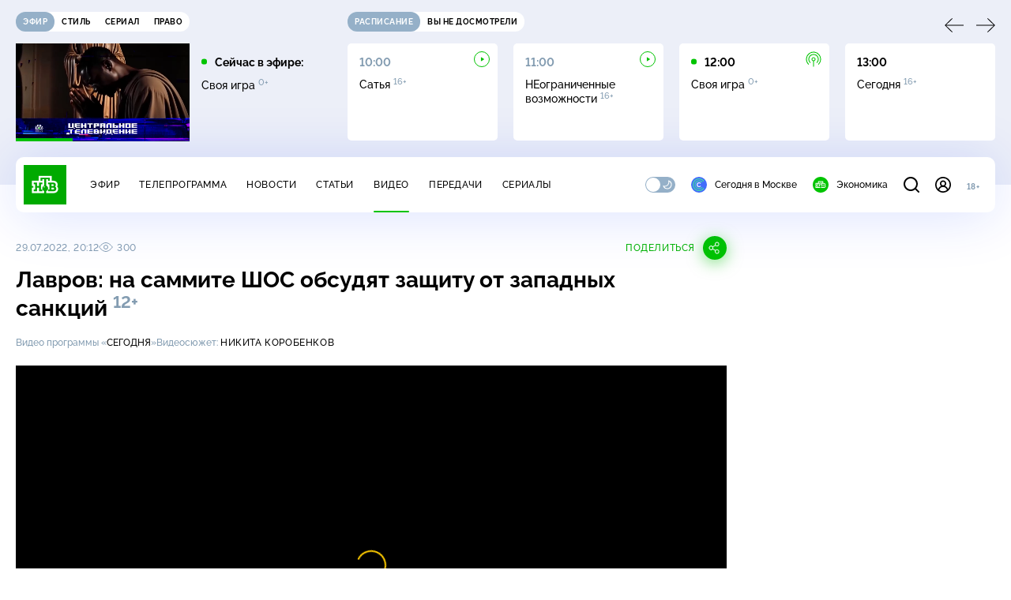

--- FILE ---
content_type: text/html; charset=UTF-8
request_url: https://www.ntv.ru/stories/new-amp/index.jsp
body_size: 2068
content:



<style>
html, body, .stories, .stories__content, amp-story-player  {
  width: 100%;
  height: 100%;
}
</style>
<html lang="en">
  <head>
    <meta charset="utf-8">
    <title>В&nbsp;России появится оперштаб по противодействию кибермошенникам. Сюжеты // НТВ.Ru</title>
    <meta name="deccription" content="В&nbsp;России появится оперштаб по противодействию кибермошенникам. Короткие сюжеты НТВ" />
    <link rel="canonical" href="/stories/new-amp">
    <meta name="viewport" content="width=device-width,minimum-scale=1,initial-scale=1">
    
      <meta property="og:image" content="https://cdn2-static.ntv.ru/home/news/2026/20260115/moshenniki_kvadrat.jpg"/>
      <meta property="og:image:width" content="640" />
      <meta property="og:image:height" content="640" />
    

    <script async src="https://cdn.ampproject.org/amp-story-player-v0.js"></script>
    <link href="https://cdn.ampproject.org/amp-story-player-v0.css" rel="stylesheet" type="text/css" />

    <style page>
      @-webkit-keyframes loading {to {-webkit-transform: rotate(360deg);} }
      @-moz-keyframes loading { to { -moz-transform: rotate(360deg); } }
      @-ms-keyframes loading {to {-ms-transform: rotate(360deg);} }
      @keyframes loading { to { transform: rotate(360deg); }}

      .loader__icon {
        width: 40px;
        height: 40px;
        border-radius: 50%;
        background: transparent;
        position: absolute;
        top: calc(50% - 20px);
        left: calc(50% - 20px);

        border-top: 4px solid #00c400;
        border-right: 4px solid #00c400;
        border-bottom: 4px solid #eceff8;
        border-left: 4px solid #eceff8;

        -webkit-animation: loading 1.2s infinite linear;
        -moz-animation: loading 1.2s infinite linear;
        -ms-animation: loading 1.2s infinite linear;
        animation: loading 1.2s infinite linear;
      }

      html, body, amp-story-player {
        font-family: sans-serif;
        padding: 0;
        margin: 0;
        overflow: hidden;
      }

      .stories__content {
       width: 100%;
       height: 100%;
       position: relative;
       overflow: hidden;
      }
    </style>

    <script>
      const arr = [];
      let i = 0;
      
        arr.push({id: "66308", img: "/home/news/2026/20260115/moshenniki_pre.jpg", order: i, stat: "key=KEKHJBKFKNKKJHKHKDKM-34A3C994118986CC6940866FEB0FF182230EBD8E"});
        i++;
      
        arr.push({id: "66368", img: "/home/news/2026/20260116/mhat_pre.jpg", order: i, stat: "key=KEKHJBKFKNKKJHKHKJKM-302AFF97A35DF59BC686A21F5AFA5150BC3ADF5B"});
        i++;
      
        arr.push({id: "66349", img: "/home/news/2026/20260116/nobel2_pre.jpg", order: i, stat: "key=KEKHJBKFKNKKJHKHKHKN-D4F15C91F55343397FBC88A26E7191C03B8DD7C8"});
        i++;
      
        arr.push({id: "66291", img: "/home/news/2026/20260115/credit_pre_.jpg", order: i, stat: "key=KEKHJBKFKNKKJHKGKMKF-EE9E4D74D75638A774336D2A6A17405CA7B56153"});
        i++;
      
        arr.push({id: "66369", img: "/home/news/2026/20260116/bali_pre.jpg", order: i, stat: "key=KEKHJBKFKNKKJHKHKJKN-C874548453ED5896E65E4C7D0426EA478A05E192"});
        i++;
      
        arr.push({id: "66366", img: "/home/news/2026/20260116/mvd_pre9.jpg", order: i, stat: "key=KEKHJBKFKNKKJHKHKJKK-2D5F0AE20ED059C10D3F67B189CC6AADA9C21F51"});
        i++;
      
        arr.push({id: "66348", img: "/home/news/2026/20260116/korea_pre.jpg", order: i, stat: "key=KEKHJBKFKNKKJHKHKHKM-B144B84DD288B95FC1D1C5394DF84EE75B6CC36A"});
        i++;
      
        arr.push({id: "66367", img: "/home/news/2026/20260116/timoshenko_pre.jpg", order: i, stat: "key=KEKHJBKFKNKKJHKHKJKL-1D4F53B715C95627FDAC8183BA163AF29D807729"});
        i++;
      
      let player = null;
      let prog = 0;
      let eventFromParent = false;
     
      window.addEventListener("load", ()=> {
        player = document.querySelector('amp-story-player');
        
        if (player.isReady) {
          window.parent.postMessage({ action: 'set_items', items: arr } , "*");
        } else {
          player.addEventListener('ready', () => {
            window.parent.postMessage({ action: 'set_items', items: arr } , "*");
          });
        }
      });
      window.addEventListener("message", async (e)=> {
        const ntv = /\/\/[a-z0-9-_]+\.ntv\.ru/;
        const ntv_channel = /\/\/[a-z0-9-_]+\.ntv-channel\.com/;
        const { origin, data } = e;
      
        if (!(origin.match(ntv) ||  origin.match(ntv_channel))) return;
        if (data.action === 'firstPlay') {
          player.play();
          const id = data.id;
          const current = arr.find((item, i) => item.id=== id);
          if (!current) return;
          if (arr[0].id === current.id) {
            player.rewind(null);  
          } else {
            player.show(null, "storis" + id);  
          }
           
          eventFromParent = true;
          player.addEventListener('storyNavigation', (event) => {
            if (!eventFromParent) {
              const dir = prog < event.detail.progress ? 'forward' : 'back';
              prog = event.detail.progress;
              window.parent.postMessage({ action: 'change_active', active: event.detail.pageId.replace('storis', ''), dir: dir } , "*");
            }
             eventFromParent = false;
          })
        }
       
        if (data.action === 'go') {
          eventFromParent = data.isChange;
          const id = data.id;
          const current = arr.find((item, i) => item.id=== id);
          if (!current) return;
          player.show(null, "storis" + id);
          player.play();
        }
        if (data.action === 'pause') {
          player.pause();
        }
      })
    </script>
  </head>
  <body>
    <link rel="preload" href="https://cdn2-static.ntv.ru/home/news/2026/20260115/moshenniki_pre.jpg" as="image">
    <div class="stories">
      <div class="stories__content">
      <div class="loader__icon"></div>
        <amp-story-player style="width:100%;height:100%;" >
          <script type="application/json">
            { "behavior": { "autoplay": false }, "controls": [ { "name": "share","visibility": "hidden" } ] }
          </script>
          <a href="/stories/new-amp/content.jsp?id=66308_66368_66349_66291_66369_66366_66348_66367#embedMode=2" class="story">
            <img src="https://cdn2-static.ntv.ru/home/news/2026/20260115/moshenniki_pre.jpg"  loading="lazy" amp-story-player-poster-img>
          </a>
        </amp-story-player>
      </div>
    </div>
  </body>
</html>


   

--- FILE ---
content_type: text/html
request_url: https://tns-counter.ru/nc01a**R%3Eundefined*ntv/ru/UTF-8/tmsec=mx3_ntv/305840294***
body_size: -71
content:
DEC17C5C696B7E50X1768652368:DEC17C5C696B7E50X1768652368

--- FILE ---
content_type: text/html; charset=UTF-8
request_url: https://www.ntv.ru/stories/new-amp/content.jsp?id=66308_66368_66349_66291_66369_66366_66348_66367
body_size: 1595
content:


<!doctype html>
<html amp lang="ru">
  <head>
    <meta charset="utf-8">
    <title>В&nbsp;России появится оперштаб по противодействию кибермошенникам. Сюжеты // НТВ.Ru</title>
    <meta NAME="DESCRIPTION" CONTENT="В&nbsp;России появится оперштаб по противодействию кибермошенникам. Короткие сюжеты НТВ" />
    <link rel="canonical" href="/stories/amp/new/66308/">
    <meta name="viewport" content="width=device-width,minimum-scale=1,initial-scale=1">
    
      <meta property="og:image" content="https://cdn2-static.ntv.ru/home/news/2026/20260115/moshenniki_kvadrat.jpg"/>
      <meta property="og:image:width" content="640" />
      <meta property="og:image:height" content="640" />
    
    <style amp-boilerplate>body{-webkit-animation:-amp-start 8s steps(1,end) 0s 1 normal both;-moz-animation:-amp-start 8s steps(1,end) 0s 1 normal both;-ms-animation:-amp-start 8s steps(1,end) 0s 1 normal both;animation:-amp-start 8s steps(1,end) 0s 1 normal both}@-webkit-keyframes -amp-start{from{visibility:hidden}to{visibility:visible}}@-moz-keyframes -amp-start{from{visibility:hidden}to{visibility:visible}}@-ms-keyframes -amp-start{from{visibility:hidden}to{visibility:visible}}@-o-keyframes -amp-start{from{visibility:hidden}to{visibility:visible}}@keyframes -amp-start{from{visibility:hidden}to{visibility:visible}}</style><noscript><style amp-boilerplate>body{-webkit-animation:none;-moz-animation:none;-ms-animation:none;animation:none}</style></noscript>
    <script async src="https://cdn.ampproject.org/v0.js"></script>
    <script async custom-element="amp-video" src="https://cdn.ampproject.org/v0/amp-video-0.1.js"></script>
    <script async custom-element="amp-story" src="https://cdn.ampproject.org/v0/amp-story-1.0.js"></script>
    <script async custom-element="amp-analytics" src="https://cdn.ampproject.org/v0/amp-analytics-0.1.js"></script>

    <style amp-custom>
      body, html {
        overflow: hidden;
      }
      amp-story {
        color: #fff;
        overflow: hidden;
      }
      amp-story-page {
        background-color: #000;
      }
      amp-story-grid-layer.bottom {
        align-content:end;
      }
      amp-story-grid-layer.noedge {
        padding: 0px;
      }
      amp-story-grid-layer.center-text {
        align-content: center;
      }
   
    </style>
  </head>
  <body>

    <amp-story id="live-story" standalone
      title="Сюжеты НТВ" publisher="НТВ" publisher-logo-src="https://www.ntv.ru/images/ntv_logo_180.png"
      poster-portrait-src="https://cdn2-static.ntv.ru/home/news/2026/20260115/moshenniki_pre.jpg"
       poster-square-src="/home/news/2026/20260115/moshenniki_kvadrat.jpg">
      
      <amp-story-page id="storis66308" auto-advance-after="storis_video66308"  data-sort-time="1768633200">
        <amp-story-grid-layer template="fill">
          <amp-video id="storis_video66308" autoplay 
            width="720" height="1280" poster="https://cdn2-static.ntv.ru/home/news/2026/20260115/moshenniki_pre.jpg" layout="responsive" crossorigin="anonymous"
          >
            <source src="//cdn2-vod-mp4.ntv.ru/news/2026/20260115/STORISS1_moshenniki_hqQNzGGlfu1amkU1sQ_vert.mp4" type="video/mp4">
          </amp-video>
        </amp-story-grid-layer>
      </amp-story-page>
      
      <amp-story-page id="storis66368" auto-advance-after="storis_video66368"  data-sort-time="1768578600">
        <amp-story-grid-layer template="fill">
          <amp-video id="storis_video66368" autoplay 
            width="720" height="1280" poster="https://cdn2-static.ntv.ru/home/news/2026/20260116/mhat_pre.jpg" layout="responsive" crossorigin="anonymous"
          >
            <source src="//cdn2-vod-mp4.ntv.ru/news/2026/20260116/STORISS_mhat_hqiAnuZ3GkMHXvpO0Q_vert.mp4" type="video/mp4">
          </amp-video>
        </amp-story-grid-layer>
      </amp-story-page>
      
      <amp-story-page id="storis66349" auto-advance-after="storis_video66349"  data-sort-time="1768566300">
        <amp-story-grid-layer template="fill">
          <amp-video id="storis_video66349" autoplay 
            width="720" height="1280" poster="https://cdn2-static.ntv.ru/home/news/2026/20260116/nobel2_pre.jpg" layout="responsive" crossorigin="anonymous"
          >
            <source src="//cdn2-vod-mp4.ntv.ru/news/2026/20260116/STORISS_nobel_hqfqoe29GqRe1BsdD1_vert.mp4" type="video/mp4">
          </amp-video>
        </amp-story-grid-layer>
      </amp-story-page>
      
      <amp-story-page id="storis66291" auto-advance-after="storis_video66291"  data-sort-time="1768633800">
        <amp-story-grid-layer template="fill">
          <amp-video id="storis_video66291" autoplay 
            width="720" height="1280" poster="https://cdn2-static.ntv.ru/home/news/2026/20260115/credit_pre_.jpg" layout="responsive" crossorigin="anonymous"
          >
            <source src="//cdn2-vod-mp4.ntv.ru/news/2026/20260115/STORISS_credit_hqLX3QUr2G3961zA0N_vert.mp4" type="video/mp4">
          </amp-video>
        </amp-story-grid-layer>
      </amp-story-page>
      
      <amp-story-page id="storis66369" auto-advance-after="storis_video66369"  data-sort-time="1768633500">
        <amp-story-grid-layer template="fill">
          <amp-video id="storis_video66369" autoplay 
            width="720" height="1280" poster="https://cdn2-static.ntv.ru/home/news/2026/20260116/bali_pre.jpg" layout="responsive" crossorigin="anonymous"
          >
            <source src="//cdn2-vod-mp4.ntv.ru/news/2026/20260116/STORISS_bali_hqIkSd635bY3oRVDB4_vert.mp4" type="video/mp4">
          </amp-video>
        </amp-story-grid-layer>
      </amp-story-page>
      
      <amp-story-page id="storis66366" auto-advance-after="storis_video66366"  data-sort-time="1768578000">
        <amp-story-grid-layer template="fill">
          <amp-video id="storis_video66366" autoplay 
            width="720" height="1280" poster="https://cdn2-static.ntv.ru/home/news/2026/20260116/mvd_pre9.jpg" layout="responsive" crossorigin="anonymous"
          >
            <source src="//cdn2-vod-mp4.ntv.ru/news/2026/20260116/STORISS_mvd_hq9Tut2G04xG4rrUui_vert.mp4" type="video/mp4">
          </amp-video>
        </amp-story-grid-layer>
      </amp-story-page>
      
      <amp-story-page id="storis66348" auto-advance-after="storis_video66348"  data-sort-time="1768566000">
        <amp-story-grid-layer template="fill">
          <amp-video id="storis_video66348" autoplay 
            width="720" height="1280" poster="https://cdn2-static.ntv.ru/home/news/2026/20260116/korea_pre.jpg" layout="responsive" crossorigin="anonymous"
          >
            <source src="//cdn2-vod-mp4.ntv.ru/news/2026/20260116/STORISS_korea_hq1GIC6EgtWwRgippq_vert.mp4" type="video/mp4">
          </amp-video>
        </amp-story-grid-layer>
      </amp-story-page>
      
      <amp-story-page id="storis66367" auto-advance-after="storis_video66367"  data-sort-time="1768578300">
        <amp-story-grid-layer template="fill">
          <amp-video id="storis_video66367" autoplay 
            width="720" height="1280" poster="https://cdn2-static.ntv.ru/home/news/2026/20260116/timoshenko_pre.jpg" layout="responsive" crossorigin="anonymous"
          >
            <source src="//cdn2-vod-mp4.ntv.ru/news/2026/20260116/STORISS_timoshenko_hqb3Cg9d5qi9zX6ECL_vert.mp4" type="video/mp4">
          </amp-video>
        </amp-story-grid-layer>
      </amp-story-page>
      
      <amp-analytics id="analytics_liveinternet">
        <script type="application/json">
          {
            "requests": {
            "pageview": "https://counter.yadro.ru/hit?uhttps%3A//www.ntv.ru/stories/amp/$REPLACE(${storyPageId},storis,);r${documentReferrer};s${screenWidth}*${screenHeight}*32;${random}" },
            "triggers": { "track pageview": { "on": "story-page-visible", "request": "pageview" } }
            }
        </script>
      </amp-analytics>
     
    </amp-story>
  </body>
</html>

--- FILE ---
content_type: application/javascript; charset=UTF-8
request_url: https://static2.ntv.ru/assets/js/list-container.type_style-dHvr2mlA.js
body_size: 338
content:
import{d as defineComponent,o as openBlock,b as createElementBlock,g as createBaseVNode,q as createBlock,f as withCtx,p as createTextVNode,t as toDisplayString,h as createCommentVNode,U as renderSlot,m as normalizeClass,v as hUi}from"../main-vmEaL3FV.js";const _hoisted_1={class:"list-container__left"},_hoisted_2={class:"list-container__right"},_sfc_main=defineComponent({__name:"ListContainer",props:{title:{default:void 0},type:{default:"grey"}},setup:e=>(e,t)=>{const a=hUi;return openBlock(),createElementBlock("div",{class:normalizeClass(["list-container",`list-container--${e.type}`])},[createBaseVNode("div",_hoisted_1,[e.title?(openBlock(),createBlock(a,{key:0,type:"subheading",size:"xs",class:"list-container__title"},{default:withCtx((()=>[createTextVNode(toDisplayString(e.title),1)])),_:1})):createCommentVNode("",!0)]),createBaseVNode("div",_hoisted_2,[renderSlot(e.$slots,"default")])],2)}});export{_sfc_main as _};


--- FILE ---
content_type: text/xml; charset=UTF-8
request_url: https://stat.ntv.ru/ads/getVideo?from=da
body_size: 2613
content:
<?xml version="1.0" encoding="UTF-8"?>
<VAST version="2.0" xmlns:xsi="http://www.w3.org/2001/XMLSchema-instance" xsi:noNamespaceSchemaLocation="vast.xsd" >
  <Ad id="2543560">
    <InLine>
       <AdSystem>Ntv.Ru advertising system with Ponkin Extensions</AdSystem>
       <AdTitle>Ntv.Ru</AdTitle>
         <Error><![CDATA[https://stat.ntv.ru/ads/?a=error&t=video&hash=2543560.1768652376188.97B86CE2.5qn_R6I36LDjBR1qDyXP145nolg]]></Error>
         <Impression><![CDATA[https://stat.ntv.ru/ads/?a=impression&t=video&hash=2543560.1768652376188.97B86CE2.5qn_R6I36LDjBR1qDyXP145nolg]]></Impression>
         <Creatives>
             <Creative>
                 <Linear skipoffset="00:00:01">
                     <Duration>00:00:55</Duration>
                     <TrackingEvents></TrackingEvents>
                     <AdParameters></AdParameters>
                     <VideoClicks>
                         <ClickThrough><![CDATA[https://www.ntv.ru/peredacha/CT?from=promo]]></ClickThrough>
                         <ClickTracking><![CDATA[https://stat.ntv.ru/ads/?a=click&t=video&hash=2543560.1768652376188.97B86CE2.5qn_R6I36LDjBR1qDyXP145nolg]]></ClickTracking>
                     </VideoClicks>
                     <MediaFiles>
                        <MediaFile id="1" delivery="progressive" type="video/mp4" bitrate="" maintainAspectRatio="true" scalable="true" width="640" height="360">
                        <![CDATA[https://cdn2-vod-mp4.ntv.ru/promo/2026/20260114/TsENTRALXNOE_TELEVIDENIE__1_yephir_17_01_SB_19_00_ND_Hr_55_00_hq6KYwVNhn2AxKquQB_lo.mp4?e=1768738776&md5=zTxYUPy2_x5bqjxKdsqSkA]]>
                        </MediaFile>
                     </MediaFiles>
                 </Linear>
             </Creative>
         </Creatives>
         <Extensions>
            <Extension type="startTime"><![CDATA[00:00]]></Extension>
            <Extension type="skipTime"><![CDATA[00:01]]></Extension>
            <Extension type="linkTxt"><![CDATA[&#1087;&#1077;&#1088;&#1077;&#1081;&#1090;&#1080; &#1087;&#1086; &#1089;&#1089;&#1099;&#1083;&#1082;&#1077;]]></Extension>
            <Extension type="isClickable"><![CDATA[1]]></Extension>
            <Extension type="addClick">
            <![CDATA[https://stat.ntv.ru/ads/?a=click&t=video&hash=2543560.1768652376188.97B86CE2.5qn_R6I36LDjBR1qDyXP145nolg]]>
            </Extension>
            <Extension type="controls">
                    <control id="adlabel" layout="1"/>
                    <control id="countdown" layout="1"/>
                    <control id="soundbtn" layout="1"/>
                    <control id="timeline" layout="1"/>
            </Extension>
         </Extensions> 
     </InLine>
  </Ad>
</VAST>


--- FILE ---
content_type: application/javascript; charset=UTF-8
request_url: https://static2.ntv.ru/assets/js/form-error.type_style-aJaGSP3W.js
body_size: 248
content:
import{a as _sfc_main$1}from"./validate-BNlfDgS7.js";import"./form-item.type_style-DafqXlKO.js";import{d as defineComponent,o as openBlock,q as createBlock,f as withCtx,p as createTextVNode,t as toDisplayString,h as createCommentVNode,v as hUi}from"../main-vmEaL3FV.js";const _sfc_main=defineComponent({__name:"FormError",props:{error:{}},setup:e=>(e,r)=>{const o=hUi,t=_sfc_main$1;return openBlock(),createBlock(t,{trigger:e.error},{default:withCtx((()=>[e.error?(openBlock(),createBlock(o,{key:0,class:"form-error"},{default:withCtx((()=>[createTextVNode(toDisplayString(e.error),1)])),_:1})):createCommentVNode("",!0)])),_:1},8,["trigger"])}});export{_sfc_main as _};


--- FILE ---
content_type: application/javascript; charset=UTF-8
request_url: https://static2.ntv.ru/assets/js/social-share.type_style-CuAZPd1K.js
body_size: 1486
content:
import{d as defineComponent,o as openBlock,b as createElementBlock,e as createVNode,m as normalizeClass,bl as decode_1,bm as stripHtmlTags,_ as _sfc_main$3,q as createBlock,f as withCtx,p as createTextVNode,h as createCommentVNode,v as hUi,b4 as useSlots,k as ref,bn as onClickOutside,a as unref,F as Fragment,l as renderList,U as renderSlot}from"../main-vmEaL3FV.js";const SHARE={tg:"Telegram",wa:"WhatsApp",vk:"ВКонтакте",ok:"Одноклассниках",moymir:"Моем мире на Mail.ru"},_hoisted_1$1=["title"],_sfc_main$2=defineComponent({__name:"SocialShareItem",props:{icon:{},title:{},url:{}},setup(e){const t=e,a=e=>{const a=t.url?t.url:`${window.location.origin}${window.location.pathname}`,s=decode_1(t.title);((e,t,a)=>{switch(e){case"tg":window.open(`https://t.me/share/url?url=${t}&text=${a}`);break;case"wa":window.open(`https://api.whatsapp.com/send?text=${a}+${t}`);break;case"vk":window.open(`https://vkontakte.ru/share.php?url=${encodeURIComponent(t)}/?vk`,"vkontakte","width=626, height=436");break;case"ok":window.open(`https://connect.ok.ru/dk?cmd=WidgetSharePreview&st.cmd=WidgetSharePreview&st.hosterId=47126&st._aid=ExternalShareWidget_SharePreview&st.shareUrl=${t}&st.hoster=https://apiok.ru/ext/like`,"odnoklassniki","width=626, height=436");break;case"moymir":window.open(`https://connect.mail.ru/share?share_url=${t}`,"mmir","width=626, height=436")}})(e,a,stripHtmlTags(s))};return(e,t)=>{const s=_sfc_main$3;return openBlock(),createElementBlock("a",{href:"javascript:void(0);",class:normalizeClass(`social-icon social-icon--${e.icon}`),title:(o=e.icon,o in SHARE?`Поделиться в ${SHARE[o]}`:"Поделиться"),onClick:t[0]||(t[0]=t=>a(e.icon))},[createVNode(s,{name:e.icon,width:"28",height:"28"},null,8,["name"])],10,_hoisted_1$1);var o}}}),_hoisted_1={class:"social-trigger"},_sfc_main$1=defineComponent({__name:"SocialShareTrigger",props:{isOpen:{type:Boolean,default:!1}},emits:["click"],setup:e=>(e,t)=>{const a=hUi,s=_sfc_main$3;return openBlock(),createElementBlock("div",_hoisted_1,[e.isOpen?createCommentVNode("",!0):(openBlock(),createBlock(a,{key:0,type:"caption",size:"xs",class:"social-trigger__title"},{default:withCtx((()=>[createTextVNode("Поделиться")])),_:1})),createVNode(s,{class:normalizeClass(["social-trigger__btn",{"social-trigger__btn--active":e.isOpen}]),name:"share",width:"30",height:"30",title:"Поделиться",onClick:t[0]||(t[0]=t=>e.$emit("click",t.target))},null,8,["class"])])}}),_sfc_main=defineComponent({__name:"SocialShare",props:{title:{},dir:{default:"vertical"},type:{default:"base"},url:{default:void 0},socials:{default:()=>["tg","vk","ok","wa","moymir"]}},setup(e){const t=useSlots(),a=ref(null),s=ref(!1),o=()=>s.value=!1,i=()=>o(),l=()=>s.value=!unref(s);return onClickOutside(a,o),(e,o)=>(openBlock(),createElementBlock("div",{ref_key:"container",ref:a,class:normalizeClass(["social-share",`social-share--${e.dir}`,`social-share--${e.type}`,{"social-share--open":unref(s)}])},[unref(s)&&"trigger"===e.type||"base"===e.type?(openBlock(),createElementBlock("ul",{key:0,class:normalizeClass(["social-share__list",{"social-share__list--slots":!!unref(t).default}])},[(openBlock(!0),createElementBlock(Fragment,null,renderList(e.socials,((t,a)=>(openBlock(),createElementBlock("li",{key:t,class:normalizeClass(["social-share__item",{"social-share__item--last":a===e.socials.length-1}])},[createVNode(unref(_sfc_main$2),{icon:t,title:e.title,url:e.url,onClick:i},null,8,["icon","title","url"])],2)))),128)),renderSlot(e.$slots,"default")],2)):createCommentVNode("",!0),"trigger"===e.type?(openBlock(),createBlock(unref(_sfc_main$1),{key:1,"is-open":unref(s),class:"social-share__trigger",onClick:l},null,8,["is-open"])):createCommentVNode("",!0)],2))}});export{_sfc_main as _};
